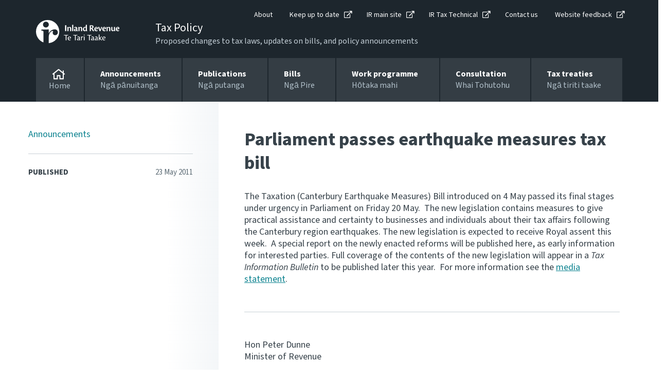

--- FILE ---
content_type: text/html; charset=utf-8
request_url: https://www.taxpolicy.ird.govt.nz/news/2011/2011-05-23-parliament-passes-earthquake-measures-tax-bill
body_size: 15632
content:

<!DOCTYPE html>
<!--IR LAYOUT-->
<!--[if lt IE 7]>      <html class="no-js lt-ie9 lt-ie8 lt-ie7"> <![endif]-->
<!--[if IE 7]>         <html class="no-js lt-ie9 lt-ie8"> <![endif]-->
<!--[if IE 8]>         <html class="no-js lt-ie9"> <![endif]-->
<!--[if gt IE 8]><!-->
<html class="no-js" lang="en">
<!--<![endif]-->
<head>
    <meta charset="utf-8">
    <meta content="width=device-width, initial-scale=1, shrink-to-fit=no" name="viewport" />
    <meta property="og:image" content="https://www.taxpolicy.ird.govt.nz/assets/home/images/social-favicon.png">
    <link rel="canonical"  href="https://www.taxpolicy.ird.govt.nz/news/2011/2011-05-23-parliament-passes-earthquake-measures-tax-bill">
    <!-- For Chrome for Android: -->
    <link rel="icon" sizes="180x180" href="/assets/home/images/apple-touch-icon-180x180-precomposed.png">
    <!-- For iPhone 6 Plus with 3× display: -->
    <link rel="apple-touch-icon-precomposed" sizes="180x180" href="/assets/home/images/apple-touch-icon-180x180-precomposed.png">
    <!-- For iPad with 2× display running iOS ≥ 7: -->
    <link rel="apple-touch-icon-precomposed" sizes="152x152" href="/assets/home/images/apple-touch-icon-152x152-precomposed.png">
    <!-- For iPad with 2× display running iOS ≤ 6: -->
    <link rel="apple-touch-icon-precomposed" sizes="144x144" href="/assets/home/images/apple-touch-icon-144x144-precomposed.png">
    <!-- For iPhone with 2× display running iOS ≥ 7: -->
    <link rel="apple-touch-icon-precomposed" sizes="120x120" href="/assets/home/images/apple-touch-icon-120x120-precomposed.png">
    <!-- For iPhone with 2× display running iOS ≤ 6: -->
    <link rel="apple-touch-icon-precomposed" sizes="114x114" href="/assets/home/images/apple-touch-icon-114x114-precomposed.png">
    <!-- For the iPad mini and the first- and second-generation iPad (1× display) on iOS ≥ 7: -->
    <link rel="apple-touch-icon-precomposed" sizes="76x76" href="/assets/home/images/apple-touch-icon-76x76-precomposed.png">
    <!-- For the iPad mini and the first- and second-generation iPad (1× display) on iOS ≤ 6: -->
    <link rel="apple-touch-icon-precomposed" sizes="72x72" href="/assets/home/images/apple-touch-icon-72x72-precomposed.png">
    <!-- For non-Retina iPhone, iPod Touch, and Android 2.1+ devices: -->
    <link rel="apple-touch-icon-precomposed" href="/assets/home/images/apple-touch-icon-precomposed.png"><!-- 57×57px -->
    <link href="https://use.typekit.net/gpd4lkj.css" rel="stylesheet" />
    <link href="/assets/tp/css/main.css?v=0.2728.0-sc10release-v4&cms=168" rel="stylesheet" />

    <meta content="IE=11" http-equiv="X-UA-Compatible" />
    <title>Parliament passes earthquake measures tax bill</title>


    


<script type="text/javascript" nonce="cybdvstn/lxKDNHnYDQsTWfYoPs=">window.NREUM||(NREUM={});NREUM.info = {"beacon":"bam.nr-data.net","errorBeacon":"bam.nr-data.net","licenseKey":"NRJS-90435e115ada12916ae","applicationID":"468898334","transactionName":"M1MHZEVYDEVYUkdRXwoZKGZ0FjFfTVRQV0IBdQpeQ0sNWlVUQRd5ClIASA==","queueTime":0,"applicationTime":62,"agent":"","atts":""}</script><script type="text/javascript" nonce="cybdvstn/lxKDNHnYDQsTWfYoPs=">(window.NREUM||(NREUM={})).init={privacy:{cookies_enabled:false},ajax:{deny_list:["bam.nr-data.net"]},feature_flags:["soft_nav"]};(window.NREUM||(NREUM={})).loader_config={xpid:"Vg8EVFNRDhAEUllaDgkEVVA=",licenseKey:"NRJS-90435e115ada12916ae",applicationID:"468898334",browserID:"468902273"};window.NREUM||(NREUM={}),__nr_require=function(t,e,n){function r(n){if(!e[n]){var i=e[n]={exports:{}};t[n][0].call(i.exports,function(e){var i=t[n][1][e];return r(i||e)},i,i.exports)}return e[n].exports}if("function"==typeof __nr_require)return __nr_require;for(var i=0;i<n.length;i++)r(n[i]);return r}({1:[function(t,e,n){function r(t){try{s.console&&console.log(t)}catch(e){}}var i,o=t("ee"),a=t(27),s={};try{i=localStorage.getItem("__nr_flags").split(","),console&&"function"==typeof console.log&&(s.console=!0,i.indexOf("dev")!==-1&&(s.dev=!0),i.indexOf("nr_dev")!==-1&&(s.nrDev=!0))}catch(c){}s.nrDev&&o.on("internal-error",function(t){r(t.stack)}),s.dev&&o.on("fn-err",function(t,e,n){r(n.stack)}),s.dev&&(r("NR AGENT IN DEVELOPMENT MODE"),r("flags: "+a(s,function(t,e){return t}).join(", ")))},{}],2:[function(t,e,n){function r(t,e,n,r,s){try{p?p-=1:i(s||new UncaughtException(t,e,n),!0)}catch(f){try{o("ierr",[f,c.now(),!0])}catch(d){}}return"function"==typeof u&&u.apply(this,a(arguments))}function UncaughtException(t,e,n){this.message=t||"Uncaught error with no additional information",this.sourceURL=e,this.line=n}function i(t,e){var n=e?null:c.now();o("err",[t,n])}var o=t("handle"),a=t(28),s=t("ee"),c=t("loader"),f=t("gos"),u=window.onerror,d=!1,l="nr@seenError";if(!c.disabled){var p=0;c.features.err=!0,t(1),window.onerror=r;try{throw new Error}catch(h){"stack"in h&&(t(10),t(9),"addEventListener"in window&&t(6),c.xhrWrappable&&t(11),d=!0)}s.on("fn-start",function(t,e,n){d&&(p+=1)}),s.on("fn-err",function(t,e,n){d&&!n[l]&&(f(n,l,function(){return!0}),this.thrown=!0,i(n))}),s.on("fn-end",function(){d&&!this.thrown&&p>0&&(p-=1)}),s.on("internal-error",function(t){o("ierr",[t,c.now(),!0])})}},{}],3:[function(t,e,n){var r=t("loader");r.disabled||(r.features.ins=!0)},{}],4:[function(t,e,n){function r(){var t=new PerformanceObserver(function(t,e){var n=t.getEntries();s(v,[n])});try{t.observe({entryTypes:["resource"]})}catch(e){}}function i(t){if(s(v,[window.performance.getEntriesByType(w)]),window.performance["c"+l])try{window.performance[h](m,i,!1)}catch(t){}else try{window.performance[h]("webkit"+m,i,!1)}catch(t){}}function o(t){}if(window.performance&&window.performance.timing&&window.performance.getEntriesByType){var a=t("ee"),s=t("handle"),c=t(10),f=t(9),u=t(5),d=t(19),l="learResourceTimings",p="addEventListener",h="removeEventListener",m="resourcetimingbufferfull",v="bstResource",w="resource",g="-start",y="-end",x="fn"+g,b="fn"+y,E="bstTimer",R="pushState",S=t("loader");if(!S.disabled){S.features.stn=!0,t(8),"addEventListener"in window&&t(6);var O=NREUM.o.EV;a.on(x,function(t,e){var n=t[0];n instanceof O&&(this.bstStart=S.now())}),a.on(b,function(t,e){var n=t[0];n instanceof O&&s("bst",[n,e,this.bstStart,S.now()])}),c.on(x,function(t,e,n){this.bstStart=S.now(),this.bstType=n}),c.on(b,function(t,e){s(E,[e,this.bstStart,S.now(),this.bstType])}),f.on(x,function(){this.bstStart=S.now()}),f.on(b,function(t,e){s(E,[e,this.bstStart,S.now(),"requestAnimationFrame"])}),a.on(R+g,function(t){this.time=S.now(),this.startPath=location.pathname+location.hash}),a.on(R+y,function(t){s("bstHist",[location.pathname+location.hash,this.startPath,this.time])}),u()?(s(v,[window.performance.getEntriesByType("resource")]),r()):p in window.performance&&(window.performance["c"+l]?window.performance[p](m,i,d(!1)):window.performance[p]("webkit"+m,i,d(!1))),document[p]("scroll",o,d(!1)),document[p]("keypress",o,d(!1)),document[p]("click",o,d(!1))}}},{}],5:[function(t,e,n){e.exports=function(){return"PerformanceObserver"in window&&"function"==typeof window.PerformanceObserver}},{}],6:[function(t,e,n){function r(t){for(var e=t;e&&!e.hasOwnProperty(u);)e=Object.getPrototypeOf(e);e&&i(e)}function i(t){s.inPlace(t,[u,d],"-",o)}function o(t,e){return t[1]}var a=t("ee").get("events"),s=t("wrap-function")(a,!0),c=t("gos"),f=XMLHttpRequest,u="addEventListener",d="removeEventListener";e.exports=a,"getPrototypeOf"in Object?(r(document),r(window),r(f.prototype)):f.prototype.hasOwnProperty(u)&&(i(window),i(f.prototype)),a.on(u+"-start",function(t,e){var n=t[1];if(null!==n&&("function"==typeof n||"object"==typeof n)){var r=c(n,"nr@wrapped",function(){function t(){if("function"==typeof n.handleEvent)return n.handleEvent.apply(n,arguments)}var e={object:t,"function":n}[typeof n];return e?s(e,"fn-",null,e.name||"anonymous"):n});this.wrapped=t[1]=r}}),a.on(d+"-start",function(t){t[1]=this.wrapped||t[1]})},{}],7:[function(t,e,n){function r(t,e,n){var r=t[e];"function"==typeof r&&(t[e]=function(){var t=o(arguments),e={};i.emit(n+"before-start",[t],e);var a;e[m]&&e[m].dt&&(a=e[m].dt);var s=r.apply(this,t);return i.emit(n+"start",[t,a],s),s.then(function(t){return i.emit(n+"end",[null,t],s),t},function(t){throw i.emit(n+"end",[t],s),t})})}var i=t("ee").get("fetch"),o=t(28),a=t(27);e.exports=i;var s=window,c="fetch-",f=c+"body-",u=["arrayBuffer","blob","json","text","formData"],d=s.Request,l=s.Response,p=s.fetch,h="prototype",m="nr@context";d&&l&&p&&(a(u,function(t,e){r(d[h],e,f),r(l[h],e,f)}),r(s,"fetch",c),i.on(c+"end",function(t,e){var n=this;if(e){var r=e.headers.get("content-length");null!==r&&(n.rxSize=r),i.emit(c+"done",[null,e],n)}else i.emit(c+"done",[t],n)}))},{}],8:[function(t,e,n){var r=t("ee").get("history"),i=t("wrap-function")(r);e.exports=r;var o=window.history&&window.history.constructor&&window.history.constructor.prototype,a=window.history;o&&o.pushState&&o.replaceState&&(a=o),i.inPlace(a,["pushState","replaceState"],"-")},{}],9:[function(t,e,n){var r=t("ee").get("raf"),i=t("wrap-function")(r),o="equestAnimationFrame";e.exports=r,i.inPlace(window,["r"+o,"mozR"+o,"webkitR"+o,"msR"+o],"raf-"),r.on("raf-start",function(t){t[0]=i(t[0],"fn-")})},{}],10:[function(t,e,n){function r(t,e,n){t[0]=a(t[0],"fn-",null,n)}function i(t,e,n){this.method=n,this.timerDuration=isNaN(t[1])?0:+t[1],t[0]=a(t[0],"fn-",this,n)}var o=t("ee").get("timer"),a=t("wrap-function")(o),s="setTimeout",c="setInterval",f="clearTimeout",u="-start",d="-";e.exports=o,a.inPlace(window,[s,"setImmediate"],s+d),a.inPlace(window,[c],c+d),a.inPlace(window,[f,"clearImmediate"],f+d),o.on(c+u,r),o.on(s+u,i)},{}],11:[function(t,e,n){function r(t,e){d.inPlace(e,["onreadystatechange"],"fn-",s)}function i(){var t=this,e=u.context(t);t.readyState>3&&!e.resolved&&(e.resolved=!0,u.emit("xhr-resolved",[],t)),d.inPlace(t,y,"fn-",s)}function o(t){x.push(t),m&&(E?E.then(a):w?w(a):(R=-R,S.data=R))}function a(){for(var t=0;t<x.length;t++)r([],x[t]);x.length&&(x=[])}function s(t,e){return e}function c(t,e){for(var n in t)e[n]=t[n];return e}t(6);var f=t("ee"),u=f.get("xhr"),d=t("wrap-function")(u),l=t(19),p=NREUM.o,h=p.XHR,m=p.MO,v=p.PR,w=p.SI,g="readystatechange",y=["onload","onerror","onabort","onloadstart","onloadend","onprogress","ontimeout"],x=[];e.exports=u;var b=window.XMLHttpRequest=function(t){var e=new h(t);try{u.emit("new-xhr",[e],e),e.addEventListener(g,i,l(!1))}catch(n){try{u.emit("internal-error",[n])}catch(r){}}return e};if(c(h,b),b.prototype=h.prototype,d.inPlace(b.prototype,["open","send"],"-xhr-",s),u.on("send-xhr-start",function(t,e){r(t,e),o(e)}),u.on("open-xhr-start",r),m){var E=v&&v.resolve();if(!w&&!v){var R=1,S=document.createTextNode(R);new m(a).observe(S,{characterData:!0})}}else f.on("fn-end",function(t){t[0]&&t[0].type===g||a()})},{}],12:[function(t,e,n){function r(t){if(!s(t))return null;var e=window.NREUM;if(!e.loader_config)return null;var n=(e.loader_config.accountID||"").toString()||null,r=(e.loader_config.agentID||"").toString()||null,f=(e.loader_config.trustKey||"").toString()||null;if(!n||!r)return null;var h=p.generateSpanId(),m=p.generateTraceId(),v=Date.now(),w={spanId:h,traceId:m,timestamp:v};return(t.sameOrigin||c(t)&&l())&&(w.traceContextParentHeader=i(h,m),w.traceContextStateHeader=o(h,v,n,r,f)),(t.sameOrigin&&!u()||!t.sameOrigin&&c(t)&&d())&&(w.newrelicHeader=a(h,m,v,n,r,f)),w}function i(t,e){return"00-"+e+"-"+t+"-01"}function o(t,e,n,r,i){var o=0,a="",s=1,c="",f="";return i+"@nr="+o+"-"+s+"-"+n+"-"+r+"-"+t+"-"+a+"-"+c+"-"+f+"-"+e}function a(t,e,n,r,i,o){var a="btoa"in window&&"function"==typeof window.btoa;if(!a)return null;var s={v:[0,1],d:{ty:"Browser",ac:r,ap:i,id:t,tr:e,ti:n}};return o&&r!==o&&(s.d.tk=o),btoa(JSON.stringify(s))}function s(t){return f()&&c(t)}function c(t){var e=!1,n={};if("init"in NREUM&&"distributed_tracing"in NREUM.init&&(n=NREUM.init.distributed_tracing),t.sameOrigin)e=!0;else if(n.allowed_origins instanceof Array)for(var r=0;r<n.allowed_origins.length;r++){var i=h(n.allowed_origins[r]);if(t.hostname===i.hostname&&t.protocol===i.protocol&&t.port===i.port){e=!0;break}}return e}function f(){return"init"in NREUM&&"distributed_tracing"in NREUM.init&&!!NREUM.init.distributed_tracing.enabled}function u(){return"init"in NREUM&&"distributed_tracing"in NREUM.init&&!!NREUM.init.distributed_tracing.exclude_newrelic_header}function d(){return"init"in NREUM&&"distributed_tracing"in NREUM.init&&NREUM.init.distributed_tracing.cors_use_newrelic_header!==!1}function l(){return"init"in NREUM&&"distributed_tracing"in NREUM.init&&!!NREUM.init.distributed_tracing.cors_use_tracecontext_headers}var p=t(24),h=t(14);e.exports={generateTracePayload:r,shouldGenerateTrace:s}},{}],13:[function(t,e,n){function r(t){var e=this.params,n=this.metrics;if(!this.ended){this.ended=!0;for(var r=0;r<l;r++)t.removeEventListener(d[r],this.listener,!1);return e.protocol&&"data"===e.protocol?void g("Ajax/DataUrl/Excluded"):void(e.aborted||(n.duration=a.now()-this.startTime,this.loadCaptureCalled||4!==t.readyState?null==e.status&&(e.status=0):o(this,t),n.cbTime=this.cbTime,s("xhr",[e,n,this.startTime,this.endTime,"xhr"],this)))}}function i(t,e){var n=c(e),r=t.params;r.hostname=n.hostname,r.port=n.port,r.protocol=n.protocol,r.host=n.hostname+":"+n.port,r.pathname=n.pathname,t.parsedOrigin=n,t.sameOrigin=n.sameOrigin}function o(t,e){t.params.status=e.status;var n=v(e,t.lastSize);if(n&&(t.metrics.rxSize=n),t.sameOrigin){var r=e.getResponseHeader("X-NewRelic-App-Data");r&&(t.params.cat=r.split(", ").pop())}t.loadCaptureCalled=!0}var a=t("loader");if(a.xhrWrappable&&!a.disabled){var s=t("handle"),c=t(14),f=t(12).generateTracePayload,u=t("ee"),d=["load","error","abort","timeout"],l=d.length,p=t("id"),h=t(20),m=t(18),v=t(15),w=t(19),g=t(21).recordSupportability,y=NREUM.o.REQ,x=window.XMLHttpRequest;a.features.xhr=!0,t(11),t(7),u.on("new-xhr",function(t){var e=this;e.totalCbs=0,e.called=0,e.cbTime=0,e.end=r,e.ended=!1,e.xhrGuids={},e.lastSize=null,e.loadCaptureCalled=!1,e.params=this.params||{},e.metrics=this.metrics||{},t.addEventListener("load",function(n){o(e,t)},w(!1)),h&&(h>34||h<10)||t.addEventListener("progress",function(t){e.lastSize=t.loaded},w(!1))}),u.on("open-xhr-start",function(t){this.params={method:t[0]},i(this,t[1]),this.metrics={}}),u.on("open-xhr-end",function(t,e){"loader_config"in NREUM&&"xpid"in NREUM.loader_config&&this.sameOrigin&&e.setRequestHeader("X-NewRelic-ID",NREUM.loader_config.xpid);var n=f(this.parsedOrigin);if(n){var r=!1;n.newrelicHeader&&(e.setRequestHeader("newrelic",n.newrelicHeader),r=!0),n.traceContextParentHeader&&(e.setRequestHeader("traceparent",n.traceContextParentHeader),n.traceContextStateHeader&&e.setRequestHeader("tracestate",n.traceContextStateHeader),r=!0),r&&(this.dt=n)}}),u.on("send-xhr-start",function(t,e){var n=this.metrics,r=t[0],i=this;if(n&&r){var o=m(r);o&&(n.txSize=o)}this.startTime=a.now(),this.listener=function(t){try{"abort"!==t.type||i.loadCaptureCalled||(i.params.aborted=!0),("load"!==t.type||i.called===i.totalCbs&&(i.onloadCalled||"function"!=typeof e.onload))&&i.end(e)}catch(n){try{u.emit("internal-error",[n])}catch(r){}}};for(var s=0;s<l;s++)e.addEventListener(d[s],this.listener,w(!1))}),u.on("xhr-cb-time",function(t,e,n){this.cbTime+=t,e?this.onloadCalled=!0:this.called+=1,this.called!==this.totalCbs||!this.onloadCalled&&"function"==typeof n.onload||this.end(n)}),u.on("xhr-load-added",function(t,e){var n=""+p(t)+!!e;this.xhrGuids&&!this.xhrGuids[n]&&(this.xhrGuids[n]=!0,this.totalCbs+=1)}),u.on("xhr-load-removed",function(t,e){var n=""+p(t)+!!e;this.xhrGuids&&this.xhrGuids[n]&&(delete this.xhrGuids[n],this.totalCbs-=1)}),u.on("xhr-resolved",function(){this.endTime=a.now()}),u.on("addEventListener-end",function(t,e){e instanceof x&&"load"===t[0]&&u.emit("xhr-load-added",[t[1],t[2]],e)}),u.on("removeEventListener-end",function(t,e){e instanceof x&&"load"===t[0]&&u.emit("xhr-load-removed",[t[1],t[2]],e)}),u.on("fn-start",function(t,e,n){e instanceof x&&("onload"===n&&(this.onload=!0),("load"===(t[0]&&t[0].type)||this.onload)&&(this.xhrCbStart=a.now()))}),u.on("fn-end",function(t,e){this.xhrCbStart&&u.emit("xhr-cb-time",[a.now()-this.xhrCbStart,this.onload,e],e)}),u.on("fetch-before-start",function(t){function e(t,e){var n=!1;return e.newrelicHeader&&(t.set("newrelic",e.newrelicHeader),n=!0),e.traceContextParentHeader&&(t.set("traceparent",e.traceContextParentHeader),e.traceContextStateHeader&&t.set("tracestate",e.traceContextStateHeader),n=!0),n}var n,r=t[1]||{};"string"==typeof t[0]?n=t[0]:t[0]&&t[0].url?n=t[0].url:window.URL&&t[0]&&t[0]instanceof URL&&(n=t[0].href),n&&(this.parsedOrigin=c(n),this.sameOrigin=this.parsedOrigin.sameOrigin);var i=f(this.parsedOrigin);if(i&&(i.newrelicHeader||i.traceContextParentHeader))if("string"==typeof t[0]||window.URL&&t[0]&&t[0]instanceof URL){var o={};for(var a in r)o[a]=r[a];o.headers=new Headers(r.headers||{}),e(o.headers,i)&&(this.dt=i),t.length>1?t[1]=o:t.push(o)}else t[0]&&t[0].headers&&e(t[0].headers,i)&&(this.dt=i)}),u.on("fetch-start",function(t,e){this.params={},this.metrics={},this.startTime=a.now(),this.dt=e,t.length>=1&&(this.target=t[0]),t.length>=2&&(this.opts=t[1]);var n,r=this.opts||{},o=this.target;if("string"==typeof o?n=o:"object"==typeof o&&o instanceof y?n=o.url:window.URL&&"object"==typeof o&&o instanceof URL&&(n=o.href),i(this,n),"data"!==this.params.protocol){var s=(""+(o&&o instanceof y&&o.method||r.method||"GET")).toUpperCase();this.params.method=s,this.txSize=m(r.body)||0}}),u.on("fetch-done",function(t,e){if(this.endTime=a.now(),this.params||(this.params={}),"data"===this.params.protocol)return void g("Ajax/DataUrl/Excluded");this.params.status=e?e.status:0;var n;"string"==typeof this.rxSize&&this.rxSize.length>0&&(n=+this.rxSize);var r={txSize:this.txSize,rxSize:n,duration:a.now()-this.startTime};s("xhr",[this.params,r,this.startTime,this.endTime,"fetch"],this)})}},{}],14:[function(t,e,n){var r={};e.exports=function(t){if(t in r)return r[t];if(0===(t||"").indexOf("data:"))return{protocol:"data"};var e=document.createElement("a"),n=window.location,i={};e.href=t,i.port=e.port;var o=e.href.split("://");!i.port&&o[1]&&(i.port=o[1].split("/")[0].split("@").pop().split(":")[1]),i.port&&"0"!==i.port||(i.port="https"===o[0]?"443":"80"),i.hostname=e.hostname||n.hostname,i.pathname=e.pathname,i.protocol=o[0],"/"!==i.pathname.charAt(0)&&(i.pathname="/"+i.pathname);var a=!e.protocol||":"===e.protocol||e.protocol===n.protocol,s=e.hostname===document.domain&&e.port===n.port;return i.sameOrigin=a&&(!e.hostname||s),"/"===i.pathname&&(r[t]=i),i}},{}],15:[function(t,e,n){function r(t,e){var n=t.responseType;return"json"===n&&null!==e?e:"arraybuffer"===n||"blob"===n||"json"===n?i(t.response):"text"===n||""===n||void 0===n?i(t.responseText):void 0}var i=t(18);e.exports=r},{}],16:[function(t,e,n){function r(){}function i(t,e,n,r){return function(){return u.recordSupportability("API/"+e+"/called"),o(t+e,[f.now()].concat(s(arguments)),n?null:this,r),n?void 0:this}}var o=t("handle"),a=t(27),s=t(28),c=t("ee").get("tracer"),f=t("loader"),u=t(21),d=NREUM;"undefined"==typeof window.newrelic&&(newrelic=d);var l=["setPageViewName","setCustomAttribute","setErrorHandler","finished","addToTrace","inlineHit","addRelease"],p="api-",h=p+"ixn-";a(l,function(t,e){d[e]=i(p,e,!0,"api")}),d.addPageAction=i(p,"addPageAction",!0),d.setCurrentRouteName=i(p,"routeName",!0),e.exports=newrelic,d.interaction=function(){return(new r).get()};var m=r.prototype={createTracer:function(t,e){var n={},r=this,i="function"==typeof e;return o(h+"tracer",[f.now(),t,n],r),function(){if(c.emit((i?"":"no-")+"fn-start",[f.now(),r,i],n),i)try{return e.apply(this,arguments)}catch(t){throw c.emit("fn-err",[arguments,this,t],n),t}finally{c.emit("fn-end",[f.now()],n)}}}};a("actionText,setName,setAttribute,save,ignore,onEnd,getContext,end,get".split(","),function(t,e){m[e]=i(h,e)}),newrelic.noticeError=function(t,e){"string"==typeof t&&(t=new Error(t)),u.recordSupportability("API/noticeError/called"),o("err",[t,f.now(),!1,e])}},{}],17:[function(t,e,n){function r(t){if(NREUM.init){for(var e=NREUM.init,n=t.split("."),r=0;r<n.length-1;r++)if(e=e[n[r]],"object"!=typeof e)return;return e=e[n[n.length-1]]}}e.exports={getConfiguration:r}},{}],18:[function(t,e,n){e.exports=function(t){if("string"==typeof t&&t.length)return t.length;if("object"==typeof t){if("undefined"!=typeof ArrayBuffer&&t instanceof ArrayBuffer&&t.byteLength)return t.byteLength;if("undefined"!=typeof Blob&&t instanceof Blob&&t.size)return t.size;if(!("undefined"!=typeof FormData&&t instanceof FormData))try{return JSON.stringify(t).length}catch(e){return}}}},{}],19:[function(t,e,n){var r=!1;try{var i=Object.defineProperty({},"passive",{get:function(){r=!0}});window.addEventListener("testPassive",null,i),window.removeEventListener("testPassive",null,i)}catch(o){}e.exports=function(t){return r?{passive:!0,capture:!!t}:!!t}},{}],20:[function(t,e,n){var r=0,i=navigator.userAgent.match(/Firefox[\/\s](\d+\.\d+)/);i&&(r=+i[1]),e.exports=r},{}],21:[function(t,e,n){function r(t,e){var n=[a,t,{name:t},e];return o("storeMetric",n,null,"api"),n}function i(t,e){var n=[s,t,{name:t},e];return o("storeEventMetrics",n,null,"api"),n}var o=t("handle"),a="sm",s="cm";e.exports={constants:{SUPPORTABILITY_METRIC:a,CUSTOM_METRIC:s},recordSupportability:r,recordCustom:i}},{}],22:[function(t,e,n){function r(){return s.exists&&performance.now?Math.round(performance.now()):(o=Math.max((new Date).getTime(),o))-a}function i(){return o}var o=(new Date).getTime(),a=o,s=t(29);e.exports=r,e.exports.offset=a,e.exports.getLastTimestamp=i},{}],23:[function(t,e,n){function r(t,e){var n=t.getEntries();n.forEach(function(t){"first-paint"===t.name?p("timing",["fp",Math.floor(t.startTime)]):"first-contentful-paint"===t.name&&p("timing",["fcp",Math.floor(t.startTime)])})}function i(t,e){var n=t.getEntries();if(n.length>0){var r=n[n.length-1];if(f&&f<r.startTime)return;var i=[r],o=a({});o&&i.push(o),p("lcp",i)}}function o(t){t.getEntries().forEach(function(t){t.hadRecentInput||p("cls",[t])})}function a(t){var e=navigator.connection||navigator.mozConnection||navigator.webkitConnection;if(e)return e.type&&(t["net-type"]=e.type),e.effectiveType&&(t["net-etype"]=e.effectiveType),e.rtt&&(t["net-rtt"]=e.rtt),e.downlink&&(t["net-dlink"]=e.downlink),t}function s(t){if(t instanceof w&&!y){var e=Math.round(t.timeStamp),n={type:t.type};a(n),e<=h.now()?n.fid=h.now()-e:e>h.offset&&e<=Date.now()?(e-=h.offset,n.fid=h.now()-e):e=h.now(),y=!0,p("timing",["fi",e,n])}}function c(t){"hidden"===t&&(f=h.now(),p("pageHide",[f]))}if(!("init"in NREUM&&"page_view_timing"in NREUM.init&&"enabled"in NREUM.init.page_view_timing&&NREUM.init.page_view_timing.enabled===!1)){var f,u,d,l,p=t("handle"),h=t("loader"),m=t(26),v=t(19),w=NREUM.o.EV;if("PerformanceObserver"in window&&"function"==typeof window.PerformanceObserver){u=new PerformanceObserver(r);try{u.observe({entryTypes:["paint"]})}catch(g){}d=new PerformanceObserver(i);try{d.observe({entryTypes:["largest-contentful-paint"]})}catch(g){}l=new PerformanceObserver(o);try{l.observe({type:"layout-shift",buffered:!0})}catch(g){}}if("addEventListener"in document){var y=!1,x=["click","keydown","mousedown","pointerdown","touchstart"];x.forEach(function(t){document.addEventListener(t,s,v(!1))})}m(c)}},{}],24:[function(t,e,n){function r(){function t(){return e?15&e[n++]:16*Math.random()|0}var e=null,n=0,r=window.crypto||window.msCrypto;r&&r.getRandomValues&&(e=r.getRandomValues(new Uint8Array(31)));for(var i,o="xxxxxxxx-xxxx-4xxx-yxxx-xxxxxxxxxxxx",a="",s=0;s<o.length;s++)i=o[s],"x"===i?a+=t().toString(16):"y"===i?(i=3&t()|8,a+=i.toString(16)):a+=i;return a}function i(){return a(16)}function o(){return a(32)}function a(t){function e(){return n?15&n[r++]:16*Math.random()|0}var n=null,r=0,i=window.crypto||window.msCrypto;i&&i.getRandomValues&&Uint8Array&&(n=i.getRandomValues(new Uint8Array(t)));for(var o=[],a=0;a<t;a++)o.push(e().toString(16));return o.join("")}e.exports={generateUuid:r,generateSpanId:i,generateTraceId:o}},{}],25:[function(t,e,n){function r(t,e){if(!i)return!1;if(t!==i)return!1;if(!e)return!0;if(!o)return!1;for(var n=o.split("."),r=e.split("."),a=0;a<r.length;a++)if(r[a]!==n[a])return!1;return!0}var i=null,o=null,a=/Version\/(\S+)\s+Safari/;if(navigator.userAgent){var s=navigator.userAgent,c=s.match(a);c&&s.indexOf("Chrome")===-1&&s.indexOf("Chromium")===-1&&(i="Safari",o=c[1])}e.exports={agent:i,version:o,match:r}},{}],26:[function(t,e,n){function r(t){function e(){t(s&&document[s]?document[s]:document[o]?"hidden":"visible")}"addEventListener"in document&&a&&document.addEventListener(a,e,i(!1))}var i=t(19);e.exports=r;var o,a,s;"undefined"!=typeof document.hidden?(o="hidden",a="visibilitychange",s="visibilityState"):"undefined"!=typeof document.msHidden?(o="msHidden",a="msvisibilitychange"):"undefined"!=typeof document.webkitHidden&&(o="webkitHidden",a="webkitvisibilitychange",s="webkitVisibilityState")},{}],27:[function(t,e,n){function r(t,e){var n=[],r="",o=0;for(r in t)i.call(t,r)&&(n[o]=e(r,t[r]),o+=1);return n}var i=Object.prototype.hasOwnProperty;e.exports=r},{}],28:[function(t,e,n){function r(t,e,n){e||(e=0),"undefined"==typeof n&&(n=t?t.length:0);for(var r=-1,i=n-e||0,o=Array(i<0?0:i);++r<i;)o[r]=t[e+r];return o}e.exports=r},{}],29:[function(t,e,n){e.exports={exists:"undefined"!=typeof window.performance&&window.performance.timing&&"undefined"!=typeof window.performance.timing.navigationStart}},{}],ee:[function(t,e,n){function r(){}function i(t){function e(t){return t&&t instanceof r?t:t?f(t,c,a):a()}function n(n,r,i,o,a){if(a!==!1&&(a=!0),!p.aborted||o){t&&a&&t(n,r,i);for(var s=e(i),c=m(n),f=c.length,u=0;u<f;u++)c[u].apply(s,r);var l=d[y[n]];return l&&l.push([x,n,r,s]),s}}function o(t,e){g[t]=m(t).concat(e)}function h(t,e){var n=g[t];if(n)for(var r=0;r<n.length;r++)n[r]===e&&n.splice(r,1)}function m(t){return g[t]||[]}function v(t){return l[t]=l[t]||i(n)}function w(t,e){p.aborted||u(t,function(t,n){e=e||"feature",y[n]=e,e in d||(d[e]=[])})}var g={},y={},x={on:o,addEventListener:o,removeEventListener:h,emit:n,get:v,listeners:m,context:e,buffer:w,abort:s,aborted:!1};return x}function o(t){return f(t,c,a)}function a(){return new r}function s(){(d.api||d.feature)&&(p.aborted=!0,d=p.backlog={})}var c="nr@context",f=t("gos"),u=t(27),d={},l={},p=e.exports=i();e.exports.getOrSetContext=o,p.backlog=d},{}],gos:[function(t,e,n){function r(t,e,n){if(i.call(t,e))return t[e];var r=n();if(Object.defineProperty&&Object.keys)try{return Object.defineProperty(t,e,{value:r,writable:!0,enumerable:!1}),r}catch(o){}return t[e]=r,r}var i=Object.prototype.hasOwnProperty;e.exports=r},{}],handle:[function(t,e,n){function r(t,e,n,r){i.buffer([t],r),i.emit(t,e,n)}var i=t("ee").get("handle");e.exports=r,r.ee=i},{}],id:[function(t,e,n){function r(t){var e=typeof t;return!t||"object"!==e&&"function"!==e?-1:t===window?0:a(t,o,function(){return i++})}var i=1,o="nr@id",a=t("gos");e.exports=r},{}],loader:[function(t,e,n){function r(){if(!O++){var t=S.info=NREUM.info,e=m.getElementsByTagName("script")[0];if(setTimeout(f.abort,3e4),!(t&&t.licenseKey&&t.applicationID&&e))return f.abort();c(E,function(e,n){t[e]||(t[e]=n)});var n=a();s("mark",["onload",n+S.offset],null,"api"),s("timing",["load",n]);var r=m.createElement("script");0===t.agent.indexOf("http://")||0===t.agent.indexOf("https://")?r.src=t.agent:r.src=p+"://"+t.agent,e.parentNode.insertBefore(r,e)}}function i(){"complete"===m.readyState&&o()}function o(){s("mark",["domContent",a()+S.offset],null,"api")}var a=t(22),s=t("handle"),c=t(27),f=t("ee"),u=t(25),d=t(17),l=t(19),p=d.getConfiguration("ssl")===!1?"http":"https",h=window,m=h.document,v="addEventListener",w="attachEvent",g=h.XMLHttpRequest,y=g&&g.prototype,x=!1;NREUM.o={ST:setTimeout,SI:h.setImmediate,CT:clearTimeout,XHR:g,REQ:h.Request,EV:h.Event,PR:h.Promise,MO:h.MutationObserver};var b=""+location,E={beacon:"bam.nr-data.net",errorBeacon:"bam.nr-data.net",agent:"js-agent.newrelic.com/nr-1216.min.js"},R=g&&y&&y[v]&&!/CriOS/.test(navigator.userAgent),S=e.exports={offset:a.getLastTimestamp(),now:a,origin:b,features:{},xhrWrappable:R,userAgent:u,disabled:x};if(!x){t(16),t(23),m[v]?(m[v]("DOMContentLoaded",o,l(!1)),h[v]("load",r,l(!1))):(m[w]("onreadystatechange",i),h[w]("onload",r)),s("mark",["firstbyte",a.getLastTimestamp()],null,"api");var O=0}},{}],"wrap-function":[function(t,e,n){function r(t,e){function n(e,n,r,c,f){function nrWrapper(){var o,a,u,l;try{a=this,o=d(arguments),u="function"==typeof r?r(o,a):r||{}}catch(p){i([p,"",[o,a,c],u],t)}s(n+"start",[o,a,c],u,f);try{return l=e.apply(a,o)}catch(h){throw s(n+"err",[o,a,h],u,f),h}finally{s(n+"end",[o,a,l],u,f)}}return a(e)?e:(n||(n=""),nrWrapper[l]=e,o(e,nrWrapper,t),nrWrapper)}function r(t,e,r,i,o){r||(r="");var s,c,f,u="-"===r.charAt(0);for(f=0;f<e.length;f++)c=e[f],s=t[c],a(s)||(t[c]=n(s,u?c+r:r,i,c,o))}function s(n,r,o,a){if(!h||e){var s=h;h=!0;try{t.emit(n,r,o,e,a)}catch(c){i([c,n,r,o],t)}h=s}}return t||(t=u),n.inPlace=r,n.flag=l,n}function i(t,e){e||(e=u);try{e.emit("internal-error",t)}catch(n){}}function o(t,e,n){if(Object.defineProperty&&Object.keys)try{var r=Object.keys(t);return r.forEach(function(n){Object.defineProperty(e,n,{get:function(){return t[n]},set:function(e){return t[n]=e,e}})}),e}catch(o){i([o],n)}for(var a in t)p.call(t,a)&&(e[a]=t[a]);return e}function a(t){return!(t&&t instanceof Function&&t.apply&&!t[l])}function s(t,e){var n=e(t);return n[l]=t,o(t,n,u),n}function c(t,e,n){var r=t[e];t[e]=s(r,n)}function f(){for(var t=arguments.length,e=new Array(t),n=0;n<t;++n)e[n]=arguments[n];return e}var u=t("ee"),d=t(28),l="nr@original",p=Object.prototype.hasOwnProperty,h=!1;e.exports=r,e.exports.wrapFunction=s,e.exports.wrapInPlace=c,e.exports.argsToArray=f},{}]},{},["loader",2,13,4,3]);</script>

    
    







    <link href="/-/media/themes/ir/shared/favicon.png?modified=20210228002011" rel="shortcut icon" />




<meta property="og:title"  content="2011-05-23-parliament-passes-earthquake-measures-tax-bill"><meta property="og:url"  content="https://www.taxpolicy.ird.govt.nz/news/2011/2011-05-23-parliament-passes-earthquake-measures-tax-bill">







<meta property="twitter:title"  content="2011-05-23-parliament-passes-earthquake-measures-tax-bill"><meta property="twitter:card"  content="summary_large_image">

        <!-- Google Tag Manager -->
        <script nonce="cybdvstn/lxKDNHnYDQsTWfYoPs=" type="text/javascript">
            (function(w,d,s,l,i){w[l]=w[l]||[];w[l].push({'gtm.start':
            new Date().getTime(),event:'gtm.js'});var f=d.getElementsByTagName(s)[0],
            j=d.createElement(s),dl=l!='dataLayer'?'&l='+l:'';j.async=true;j.src=
            'https://www.googletagmanager.com/gtm.js?id='+i+dl;var n=d.querySelector('[nonce]');
            n&&j.setAttribute('nonce',n.nonce||n.getAttribute('nonce'));f.parentNode.insertBefore(j,f);
            })(window,document,'script','dataLayer','GTM-N2LBQFW');
        </script>
            <script nonce="cybdvstn/lxKDNHnYDQsTWfYoPs=" type="text/javascript">
            window.TAX_COVEO_CONFIG = {
                originContext: "PublicSite-Search",
                noResults: "<p>We couldn't find any results matching your search term</p><p>Search tips</p><ul><li>Check the spelling of your search and try again</li><li>Try a similar search term, like business instead of company</li><li>Keep your search term simple. Our search works best with shorter descriptions</li><li>Use the options to filter your results or try one of our index pages.</li></ul>",
                searchPageEndpoint: "/search#f:@irsctpdocumenttype=[Web%20pages]",
                token: "eyJhbGciOiJIUzI1NiJ9.[base64].pPumMfv4dGplqRWbmdMdxN5cCEiRvx41cLvYmIFZv2M",
                organisation: "newzealandinlandrevenueprod35m1k6es",
                searchHub: "TaxPolicy-Search",
                coveoHeadless: "true",
                siteName: "Tax Policy",
                listingPageToken: "eyJhbGciOiJIUzI1NiJ9.[base64].pPumMfv4dGplqRWbmdMdxN5cCEiRvx41cLvYmIFZv2M",
                listingPageSearchHub: "TaxPolicy-Search",
                isListing: false,
                subscribeLink: "https://www.ird.govt.nz/subscription-service/subscription-form",
                subscribeText: "Subscribe",
                showSubscribeButton: true,
                nonce: "cybdvstn/lxKDNHnYDQsTWfYoPs=",
            };
            window.recaptchaOptions = {
                nonce: "cybdvstn/lxKDNHnYDQsTWfYoPs=",
            };

                window.COOKIE_CONSENT_CONFIG = {
                    geolocationUrl: "/cdn-cgi/trace",
                    countryCodes: "AT,BE,BG,HR,CY,CZ,DK,EE,FI,FR,DE,GR,HU,IE,IT,LV,LT,LU,MT,NL,PL,PT,RO,SK,SI,ES,SE,GB,IS,LI,NO",
                    popupTitle: "Cookie Policy",
                    popupText: "<p>We use some essential cookies to improve your experience. We&rsquo;d like to set analytics cookies to understand how you use our site to improve it. <a href='https://www.ird.govt.nz/about-this-site/your-privacy'>Learn more</a> about cookies.</p>",
                    acceptButtonLabel: "Accept",
                    rejectButtonLabel: "Reject",
                    cookieDurationDays: 365,
                    debug: false
                };
                     </script>

</head>
<body class="default-device bodyclass" id="top"
      data-enable-history="true"
      data-template="TP News"
      data-server-date="Tue, 27 Jan 2026 19:48:04 GMT">

        <!-- Google Tag Manager (noscript)-->
        <noscript>
            <iframe src="https://www.googletagmanager.com/ns.html?id=GTM-N2LBQFW"
                    height="0" width="0" style="display:none;visibility:hidden"></iframe>
        </noscript>

    <!-- BEGIN NOINDEX -->
    <a id="skip-main" href="#main-content-tp">Skip to main content</a>
    

    <header class="tp-header">
        <div class="tp-header__desktop-menu">
                <div class="tp-header__main-links container">
                    <ul class="tp-text-links">
            <li>
                <a href="/about"
                   data-link=""
                   class=" "
                   rel="" 
                   target="" 
                   title="About">About
                </a>
            </li>
            <li>
                <a href="https://www.ird.govt.nz/subscription-service/subscription-form"
                   data-link=""
                   class="external  "
                   rel="" 
                   target="" 
                   title="Keep up to date">Keep up to date
                </a>
            </li>
            <li>
                <a href="https://www.ird.govt.nz/"
                   data-link=""
                   class="external  "
                   rel="" 
                   target="" 
                   title="IR main site">IR main site
                </a>
            </li>
            <li>
                <a href="https://www.taxtechnical.ird.govt.nz/"
                   data-link=""
                   class="external  "
                   rel="" 
                   target="" 
                   title="IR Tax Technical">IR Tax Technical
                </a>
            </li>
            <li>
                <a href="/contacting-us"
                   data-link=""
                   class=" "
                   rel="" 
                   target="" 
                   title="Contact us">Contact us
                </a>
            </li>
            <li>
                <a href="#"
                   data-link="https://inlandrevenue.syd1.qualtrics.com/jfe/form/SV_57OZj2XgDYBOlVQ?currenturl={1}"
                   class="external  href-replace"
                   rel="" 
                   target="" 
                   title="Website feedback">Website feedback
                </a>
            </li>
</ul>
                </div>
            <div class="tp-header__logo-wrapper container">
                <div class="row flex container">
                    <div class="tp-header__ird">
                        <a href="/">
                            <img alt="Inland Revenue" src="/-/media/themes/ir/tp/tp theme/images/logo/logo-landscape.svg">
                        </a>
                    </div>
                    <div class="tp-header__logo">
                                <a class="tp-header__title" href="/">Tax Policy </a>
                                <p class="tp-header__subtitle">
                                    Proposed changes to tax laws, updates on bills, and policy announcements
                                </p>
                    </div>
                </div>
            </div>
            <div class="container tt-header-print">
                <img alt="Inland Revenue" src="/-/media/themes/ir/tp/tp theme/images/logo/logo-landscape-black.png">
            </div>
        </div>
        <div class="tp-header__mobile-menu container">
            <div class="tp-header__ird">
                <a href="/">
                    <img class="" alt="Inland Revenue" src="/-/media/Themes/IR/TP/TP Theme/images/Logo/logo-landscape.svg">
                </a>
            </div>

                <button class="search-bar-button" id="headless-coveo__search-bar-button" for="headless-coveo-searchbox">
                    <i class="far fa-search" aria-hidden="true"></i>
                    <span class="label">Search</span>
                </button>

            <button class="hamburger" id="header-nav-toggle">
                <span class="sr-only">Toggle mobile nav</span>
                <span class="hamburger__bar"></span>
                <span class="hamburger__bar"></span>
                <span class="hamburger__bar"></span>
                <span class="label">Menu</span>
            </button>
        </div>

        <nav class="tp-megamenu megamenu" aria-labelledby="main-nav-title">
            <h2 class="visually-hidden" id="main-nav-title">Main Menu</h2>
            <div class="container">
                <div class="menu-tab">
                    <a class="first-level home" href="/">
                        <img alt="Inland Revenue" id="home" src="/-/media/themes/ir/tp/tp theme/images/header/home.svg">
                        <span>Home</span>
                    </a>
                </div>

                                <div class="menu-tab">
                                    <a tabindex="0" href="/news#sortCriteria=%40irsctpannouncementdate%20descending&amp;numberOfResults=25" rel="" target="" class="first-level ">
                                        <span>Announcements</span>
                                            <span class="tereo" aria-hidden="true" lang="mi">Ngā pānuitanga</span>
                                    </a>
                                </div>
                                <div class="menu-tab">
                                    <a tabindex="0" href="/publications#sortCriteria=%40irsctpdate%20descending&amp;numberOfResults=25" rel="" target="" class="first-level ">
                                        <span>Publications</span>
                                            <span class="tereo" aria-hidden="true" lang="mi">Ngā putanga</span>
                                    </a>
                                </div>
                                <div class="menu-tab">
                                    <a tabindex="0" href="/bills" rel="" target="" class="first-level ">
                                        <span>Bills</span>
                                            <span class="tereo" aria-hidden="true" lang="mi">Ngā Pire</span>
                                    </a>
                                </div>
                                <div class="menu-tab">
                                    <a tabindex="0" href="/work-programme" rel="" target="" class="first-level ">
                                        <span>Work programme</span>
                                            <span class="tereo" aria-hidden="true" lang="mi">Hōtaka mahi</span>
                                    </a>
                                </div>
                                <div class="menu-tab">
                                    <a tabindex="0" href="/consultation" rel="" target="" class="first-level ">
                                        <span>Consultation</span>
                                            <span class="tereo" aria-hidden="true" lang="mi">Whai Tohutohu</span>
                                    </a>
                                </div>
                                <div class="menu-tab">
                                    <a tabindex="0" href="/tax-treaties" rel="" target="" class="first-level ">
                                        <span>Tax treaties</span>
                                            <span class="tereo" aria-hidden="true" lang="mi">Ngā tiriti taake</span>
                                    </a>
                                </div>
            </div>
        </nav>
        <nav class="tp-megamenu--mobile megamenu-mobile"
             aria-labelledby="main-nav-title">
            <h2 class="visually-hidden" id="mobile-nav-title">Main Menu</h2>        <div class="row">
                <div class="col-xs-12 tp-megamenu__header">
                    <div class="container">
                        <div class="text-right mobile-close-button">
                            <button class="hamburger open" id="megaMenuMobileClose">
                                <span class="sr-only">Toggle mobile nav</span>
                                <span class="hamburger__bar hamburger__bar--first"></span>
                                <span class="hamburger__bar hamburger__bar--second"></span>
                                <span class="hamburger__bar hamburger__bar--third"></span>
                            </button>
                        </div>
                        <div class="col-xs-4 text-left mobile-logo-wrap">
                            <img alt="Inland Revenue" class="logo-mobile" src="-/media/themes/ir/tp/tp theme/images/logo-footer.png" />
                        </div>
                        <div class="text-center tp-megamenu__title">
                                <span>Tax Policy </span>
                        </div>
                    </div>
                </div>

                        <div class="col-xs-12 menu-tab">
                                    <a class="first-level" href="/news#sortCriteria=%40irsctpannouncementdate%20descending&amp;numberOfResults=25" rel="" target="" aria-expanded="false">
                                        <span>Announcements</span>
                                            <span class="tereo" aria-hidden="true" lang="mi">Ngā pānuitanga</span>
                                    </a>
                        </div>
                        <div class="col-xs-12 menu-tab">
                                    <a class="first-level" href="/publications#sortCriteria=%40irsctpdate%20descending&amp;numberOfResults=25" rel="" target="" aria-expanded="false">
                                        <span>Publications</span>
                                            <span class="tereo" aria-hidden="true" lang="mi">Ngā putanga</span>
                                    </a>
                        </div>
                        <div class="col-xs-12 menu-tab">
                                    <a class="first-level" href="/bills" rel="" target="" aria-expanded="false">
                                        <span>Bills</span>
                                            <span class="tereo" aria-hidden="true" lang="mi">Ngā Pire</span>
                                    </a>
                        </div>
                        <div class="col-xs-12 menu-tab">
                                    <a class="first-level" href="/work-programme" rel="" target="" aria-expanded="false">
                                        <span>Work programme</span>
                                            <span class="tereo" aria-hidden="true" lang="mi">Hōtaka mahi</span>
                                    </a>
                        </div>
                        <div class="col-xs-12 menu-tab">
                                    <a class="first-level" href="/consultation" rel="" target="" aria-expanded="false">
                                        <span>Consultation</span>
                                            <span class="tereo" aria-hidden="true" lang="mi">Whai Tohutohu</span>
                                    </a>
                        </div>
                        <div class="col-xs-12 menu-tab">
                                    <a class="first-level" href="/tax-treaties" rel="" target="" aria-expanded="false">
                                        <span>Tax treaties</span>
                                            <span class="tereo" aria-hidden="true" lang="mi">Ngā tiriti taake</span>
                                    </a>
                        </div>

                        <div class="col-xs-12 menu-tab">
                                <a class="first-level tp-utility-links  "
                                   href="/about"
                                   data-link=""
                                   rel=""
                                   target=""
                                   aria-expanded="false">
                                    <span>About</span>
                                </a>
                        </div>
                        <div class="col-xs-12 menu-tab">
                                <a class="first-level tp-utility-links external  "
                                   href="https://www.ird.govt.nz/subscription-service/subscription-form"
                                   data-link=""
                                   rel=""
                                   target=""
                                   aria-expanded="false">
                                    <span>Keep up to date</span>
                                </a>
                        </div>
                        <div class="col-xs-12 menu-tab">
                                <a class="first-level tp-utility-links external  "
                                   href="https://www.ird.govt.nz/"
                                   data-link=""
                                   rel=""
                                   target=""
                                   aria-expanded="false">
                                    <span>IR main site</span>
                                </a>
                        </div>
                        <div class="col-xs-12 menu-tab">
                                <a class="first-level tp-utility-links external  "
                                   href="https://www.taxtechnical.ird.govt.nz/"
                                   data-link=""
                                   rel=""
                                   target=""
                                   aria-expanded="false">
                                    <span>IR Tax Technical</span>
                                </a>
                        </div>
                        <div class="col-xs-12 menu-tab">
                                <a class="first-level tp-utility-links  "
                                   href="/contacting-us"
                                   data-link=""
                                   rel=""
                                   target=""
                                   aria-expanded="false">
                                    <span>Contact us</span>
                                </a>
                        </div>
                        <div class="col-xs-12 menu-tab">
                                <a class="first-level tp-utility-links external  href-replace"
                                   href="#"
                                   data-link="https://inlandrevenue.syd1.qualtrics.com/jfe/form/SV_57OZj2XgDYBOlVQ?currenturl={1}"
                                   rel=""
                                   target=""
                                   aria-expanded="false">
                                    <span>Website feedback</span>
                                </a>
                        </div>
            </div>
        </nav>
    </header>
        <p class="tp-header__mobile-title">Tax Policy </p>

    <!-- END NOINDEX -->
    <!-- #wrapper -->

    <div id="wrapper">
        <!-- BEGIN NOINDEX -->
        


<!--Start Tax Policy Search Box-->

    <div class="tp-search">
        <div class="container">
            <div class="row">
                <div class="col-md-12">
                    <div class="coveo-headless-standalone-searchbox"></div>
                </div>
            </div>
        </div>
    </div>
<script nonce="cybdvstn/lxKDNHnYDQsTWfYoPs=" type="text/javascript">
    if (window.TAX_COVEO_CONFIG) {
        window.TAX_COVEO_CONFIG.searchTipsLink = "/about-this-site/search-tips";
        window.TAX_COVEO_CONFIG.searchTipsText = "Search tips";
    }
</script>
<!--End Tax Policy Search Box-->
        <!-- END NOINDEX -->
            <!-- BEGIN NOINDEX -->
            <!-- END NOINDEX -->
            <!-- #content -->
            <main id="main-content-tp" tabindex="-1">
                <div id="content" class="container">
                    <div class="row">

                        



<div id="content" class="tp-item">
    <div class="row">
        <div class="row component column-splitter">
            <div class="col-md-3 tp-item__meta">
                    <a class="tp-item__meta__link" href="/news#sortCriteria=%40irsctpannouncementdate%20descending&amp;numberOfResults=25&amp;f-tpYearFacet=2011">Announcements</a>

                    <hr class="tp-item__meta__divider">
                    <div class="tp-item__meta__wapper">
                        <span class="tp-item__meta__label">
                            PUBLISHED
                        </span>
                            <span class="tp-item__meta__value">
                                23 May 2011
                            </span>
                    </div>
            </div>
            <div class="col-md-9 tp-item__content">
                    <h1 class="field-title">Parliament passes earthquake measures tax bill</h1>
                                    <div class="tp-item__summary">
                        <p>The Taxation (Canterbury Earthquake Measures) Bill introduced on 4 May passed its final stages under urgency in Parliament on Friday 20 May.&nbsp; The new legislation contains measures to give practical assistance and certainty to businesses and individuals about their tax affairs following the Canterbury region earthquakes. The new legislation is expected to receive Royal assent this week. &nbsp;A special report on the newly enacted reforms will be published here, as early information for interested parties. Full coverage of the contents of the new legislation will appear in a <em>Tax Information Bulletin</em> to be published later this year.&nbsp; For more information see the <a href="/news/2011/2011-05-23-parliament-passes-earthquake-measures-tax-bill#statement">media statement</a>.&nbsp;</p>

                    </div>
                                    <div class="tp-item__page-content">
                        <!--break--><hr /><p><a name="statement"></a>Hon Peter Dunne<br />
Minister of Revenue</p>
<p><br />
Media statement</p>
<h3>Dunne: Earthquake tax bill passes</h3>
<p>The Canterbury earthquake tax bill passed yesterday will provide businesses and individuals with practical help and certainty in their tax affairs in the wake of the September and February earthquakes, Revenue Minister Peter Dunne said.</p>
<p>The main features of the new Taxation (Canterbury Earthquake Measures) Bill, are:</p>
<ul><li>an exemption from tax and gift duty on trading stock donated by businesses to those affected by the two Canterbury earthquakes, effective from 4 September 2010 until 31 March 2012;</li>
<li>an exemption from income tax and fringe benefit tax on certain welfare contributions such as cash, goods and accommodation made by employers to their employees to help them deal with the aftermath of the earthquakes. The exemptions apply to income other than normal pay and benefits provided by employers to their employees within eight weeks of the September 2010 or February 2011 earthquakes;</li>
<li>delaying the proposed repeal of the redundancy payment tax credit so that the credit remains available until 30 September 2011;and</li>
<li>providing the Commissioner of Inland Revenue with the ability to determine an emergency event so that certain income is excluded for Working for Family purposes.</li>
</ul>
<p>Mr Dunne said the bill was passed under urgency to make sure the measures were available to help Christchurch city and its people deal with their immediate needs and the challenge of rebuilding their lives, homes and businesses.</p>
<p>Further legislation on depreciation issues associated with the earthquake will be tabled later this year, he said.</p>
<p>Mark Stewart | Press Secretary | Office of Hon Peter Dunne<br />
Cell +64 21 243 6985</p>

                    </div>
                
            </div>
            



        </div>
    </div>
</div>

                    </div>
                </div>
            </main>
            <!-- /#content -->
        <!-- #footer -->
        <!-- BEGIN NOINDEX -->
        <footer>
            <div id="footer" class="container">
                <div class="row">
                    <div class="component container col-xs-12">
                        <div class="component-content">
                            

<footer class="tp-footer">
    <div class="tp-footer__wrapper">
        <div class="container">
            <div class="tt-footer-menu">
                        <ul class="tt-footer__text-list tp-footer__primary-links" role="menu">
                                        <li class="tt-footer__text-list-item" role="menuitem">
                                            <a class="tt-footer__text-list-item-link  "
                                               href="/about"
                                               data-link=""
                                               rel=""
                                               target=""
                                               title="About">
                                                About
                                            </a>
                                        </li>
                                        <li class="tt-footer__text-list-item" role="menuitem">
                                            <a class="tt-footer__text-list-item-link  external "
                                               href="https://www.ird.govt.nz/subscription-service/subscription-form"
                                               data-link=""
                                               rel=""
                                               target=""
                                               title="Keep up to date">
                                                Keep up to date
                                            </a>
                                        </li>
                                        <li class="tt-footer__text-list-item" role="menuitem">
                                            <a class="tt-footer__text-list-item-link  external "
                                               href="https://www.ird.govt.nz/"
                                               data-link=""
                                               rel=""
                                               target=""
                                               title="IR main site">
                                                IR main site
                                            </a>
                                        </li>
                                        <li class="tt-footer__text-list-item" role="menuitem">
                                            <a class="tt-footer__text-list-item-link  external "
                                               href="https://www.taxtechnical.ird.govt.nz/"
                                               data-link=""
                                               rel=""
                                               target=""
                                               title="IR Tax Technical">
                                                IR Tax Technical
                                            </a>
                                        </li>
                                        <li class="tt-footer__text-list-item" role="menuitem">
                                            <a class="tt-footer__text-list-item-link  "
                                               href="/contacting-us"
                                               data-link=""
                                               rel=""
                                               target=""
                                               title="Contact us">
                                                Contact us
                                            </a>
                                        </li>
                                        <li class="tt-footer__text-list-item" role="menuitem">
                                            <a class="tt-footer__text-list-item-link href-replace external "
                                               href="#"
                                               data-link="https://inlandrevenue.syd1.qualtrics.com/jfe/form/SV_57OZj2XgDYBOlVQ?currenturl={1}"
                                               rel=""
                                               target=""
                                               title="Website feedback">
                                                Website feedback
                                            </a>
                                        </li>
                        </ul>
                <a href="#" id="shielded-desktop" class="shielded-logo">
                    <img src="/-/media/themes/ir/tt/tt theme/images/logo/shielded.png?h=100&amp;la=en&amp;w=100&amp;hash=8F27BC8073D63048345163862830CEFC"
                         alt="Shielded website" width="50" height="50">
                </a>
            </div>

            <hr class="tp-footer__separator">

            <div class="tt-footer-menu">
                <div class="tp-footer__secondary-menu">
                    <div class="tt-footer-copyright">
                        <a href="https://www.ird.govt.nz/" class="tt-footer-copyright__logo-link">
                            <img class="tt-footer-copyright__logo" src="/-/media/themes/ir/tt/tt theme/images/logo/logo-footer.png?h=78&la=en&w=80&hash=6A3C9C15E4F53A78DEBC963FBD407444" alt="Inland Revenue">
                        </a>
                    </div>

                    <ul class="tt-footer__text-list tp-footer__secondary-links" role="menu">
                                        <li class="tt-footer__text-list-item" role="menuitem">
                                            <a class="tt-footer__text-list-item-link " href="/accessibility" rel="" target="" title="Accessibility">
                                                Accessibility
                                            </a>
                                        </li>
                                        <li class="tt-footer__text-list-item" role="menuitem">
                                            <a class="tt-footer__text-list-item-link external " href="https://www.ird.govt.nz/about-this-site/conditions-of-use" rel="noopener noreferrer" target="_blank" title="Conditions of use">
                                                Conditions of use
                                            </a>
                                        </li>
                                        <li class="tt-footer__text-list-item" role="menuitem">
                                            <a class="tt-footer__text-list-item-link external " href="https://www.ird.govt.nz/about-this-site/your-privacy" rel="noopener noreferrer" target="_blank" title="Privacy">
                                                Privacy
                                            </a>
                                        </li>
                                        <li class="tt-footer__text-list-item" role="menuitem">
                                            <a class="tt-footer__text-list-item-link " href="/copyright-policy" rel="" target="" title="Copyright policy">
                                                &#169; Copyright 2026 Inland Revenue
                                            </a>
                                        </li>
                    </ul>
                </div>

                <a class="tp-footer__govt--desktop" href="https://www.govt.nz/">
                    <img src="/-/media/themes/ir/tt/tt theme/images/logo/logo-nzgovt.png?h=338&la=en&w=1505&hash=1018E2F82577293719DD402770973213" alt="New Zealand Government">
                </a>
            </div>
            <div class="tp-footer__tertiary-menu">
                <hr class="tp-footer__separator">
                <div class="tp-footer__tertiary-logos">
                    <a class="tp-footer__govt--mobile" href="https://www.govt.nz/">
                        <img alt="New Zealand Government | Te Kawanatanga o Aotearoa" src="/-/media/Themes/IR/TP/TP Theme/images/Logo/logo-nzgovt.png?h=338&la=en&w=1505&hash=970E1CEDB501CE2712E35D99D75058F2">
                    </a>
                    <a href="#" id="shielded-mobile" class="shielded-logo">
                        <img src="/-/media/themes/ir/tp/tp theme/images/logo/shielded.png?h=100&amp;la=en&amp;w=100&amp;hash=8F27BC8073D63048345163862830CEFC" alt="Shielded website" width="50" height="50">
                    </a>
                </div>
            </div>
        </div>
    </div>
</footer>

                        </div>
                    </div>
                </div>
            </div>
        </footer>
        <!-- END NOINDEX -->
        <!-- /#footer -->

    </div>
    <!-- /#wrapper -->

    <script nonce="cybdvstn/lxKDNHnYDQsTWfYoPs=" src="/assets/home/js/jquery.min.js?v=0.2728.0-sc10release-v4&cms=168"></script>
    <script nonce="cybdvstn/lxKDNHnYDQsTWfYoPs=" src="/assets/home/js/jquery.matchheight-min.js?v=0.2728.0-sc10release-v4&cms=168"></script>
    <script nonce="cybdvstn/lxKDNHnYDQsTWfYoPs=" src="/assets/tp/js/main.js?v=0.2728.0-sc10release-v4&cms=168"></script>
    <script nonce="cybdvstn/lxKDNHnYDQsTWfYoPs=" src="/assets/tp/js/react.js?v=0.2728.0-sc10release-v4&cms=168"></script>
</body>
</html>

--- FILE ---
content_type: application/javascript
request_url: https://www.taxpolicy.ird.govt.nz/assets/tp/js/f15c683b28da30384d07.bundle.js
body_size: 6759
content:
(window.webpackJsonp=window.webpackJsonp||[]).push([[3],{14:function(e,t,n){"use strict";n.d(t,"a",function(){return l}),n.d(t,"d",function(){return f}),n.d(t,"c",function(){return d}),n.d(t,"e",function(){return h}),n.d(t,"b",function(){return v});var r,a,o=n(17),c=n(50),i=n.n(c);!function(e){e.SUBJECT="SUBJECT",e.LOCATION="EVENT LOCATION",e.CATEGORY="MEDIA CATEGORY",e.YEAR="YEAR ISSUED",e.TYPE="TYPE"}(r||(r={})),function(e){e.DSC="DSC",e.ASC="ASC",e.DATE_ASC="DATE_ASC",e.DATE_DSC="DATE_DSC"}(a||(a={}));var s=function(e,t,n,r){return new(n||(n=Promise))(function(a,o){function c(e){try{s(r.next(e))}catch(e){o(e)}}function i(e){try{s(r.throw(e))}catch(e){o(e)}}function s(e){var t;e.done?a(e.value):(t=e.value,t instanceof n?t:new n(function(e){e(t)})).then(c,i)}s((r=r.apply(e,t||[])).next())})},u=function(e,t){var n,r,a,o,c={label:0,sent:function(){if(1&a[0])throw a[1];return a[1]},trys:[],ops:[]};return o={next:i(0),throw:i(1),return:i(2)},"function"==typeof Symbol&&(o[Symbol.iterator]=function(){return this}),o;function i(o){return function(i){return function(o){if(n)throw new TypeError("Generator is already executing.");for(;c;)try{if(n=1,r&&(a=2&o[0]?r.return:o[0]?r.throw||((a=r.return)&&a.call(r),0):r.next)&&!(a=a.call(r,o[1])).done)return a;switch(r=0,a&&(o=[2&o[0],a.value]),o[0]){case 0:case 1:a=o;break;case 4:return c.label++,{value:o[1],done:!1};case 5:c.label++,r=o[1],o=[0];continue;case 7:o=c.ops.pop(),c.trys.pop();continue;default:if(!(a=c.trys,(a=a.length>0&&a[a.length-1])||6!==o[0]&&2!==o[0])){c=0;continue}if(3===o[0]&&(!a||o[1]>a[0]&&o[1]<a[3])){c.label=o[1];break}if(6===o[0]&&c.label<a[1]){c.label=a[1],a=o;break}if(a&&c.label<a[2]){c.label=a[2],c.ops.push(o);break}a[2]&&c.ops.pop(),c.trys.pop();continue}o=t.call(e,c)}catch(e){o=[6,e],r=0}finally{n=a=0}if(5&o[0])throw o[1];return{value:o[0]?o[1]:void 0,done:!0}}([o,i])}}},l=function(e){var t=/^(https?|ftp|file|mailto|tel):/i.test(e),n=/^(\/|\.\/|\.\.\/)/.test(e);return t||n?e:""},f=function(e){return"Enter"===e.key},d=function(e){return o.a.highlightString({content:e.excerpt,highlights:e.excerptHighlights,openingDelimiter:"<strong>",closingDelimiter:"</strong>"})},h=function(e,t){return s(void 0,void 0,void 0,function(){var n;return u(this,function(r){return n={event:t,coveoAnalyticsEventData:e},window.dataLayer=window.dataLayer||[],window.dataLayer.push(n),[2]})})},v=function(e){return e?i()(e).format("DD MMM YYYY"):null}},15:function(e,t,n){"use strict";n.d(t,"a",function(){return o});var r=n(0),a=Object(r.createContext)(null),o=a.Provider;t.b=a},16:function(e,t,n){"use strict";n.d(t,"d",function(){return i}),n.d(t,"e",function(){return s}),n.d(t,"g",function(){return u}),n.d(t,"b",function(){return f}),n.d(t,"f",function(){return d}),n.d(t,"c",function(){return h}),n.d(t,"a",function(){return v}),n.d(t,"h",function(){return b}),n.d(t,"l",function(){return g}),n.d(t,"n",function(){return m}),n.d(t,"k",function(){return p}),n.d(t,"m",function(){return y}),n.d(t,"i",function(){return w}),n.d(t,"j",function(){return O});var r=n(51),a=n(20),o=function(){for(var e=0,t=0,n=arguments.length;t<n;t++)e+=arguments[t].length;var r=Array(e),a=0;for(t=0;t<n;t++)for(var o=arguments[t],c=0,i=o.length;c<i;c++,a++)r[a]=o[c];return r},c=function(){if(null===localStorage.getItem(a.a))return null;try{return JSON.parse(localStorage.getItem(a.a))}catch(e){return null}},i=Object(r.a)(!0),s=Object(r.a)(!0),u=Object(r.a)(!1),l=Object(r.a)(""),f=Object(r.a)({ref:null,state:"unlocked"}),d=Object(r.a)(null===c()),h=Object(r.a)(c()),v=Object(r.a)(null);function b(e){v.set(e)}function g(e){i.set(e)}function m(e){u.set(e)}function p(e){l.set(e)}function y(e){d.set(e)}function w(e,t){f.set({ref:e,state:t})}function O(e){if(""!==e){var t=void 0,n="Core"===window.TAX_COVEO_CONFIG.siteName?8:15;if(null!==localStorage.getItem(a.a)){var r=JSON.parse(localStorage.getItem(a.a));r.includes(e)?r=r.filter(function(t){return t!==e}):r.length===n&&r.pop(),t=o([e],r),localStorage.setItem(a.a,JSON.stringify(t))}else t=[e],localStorage.setItem(a.a,JSON.stringify(t));h.set(t)}}},19:function(e,t,n){"use strict";function r(e){return function(e){if(Array.isArray(e))return a(e)}(e)||function(e){if("undefined"!=typeof Symbol&&null!=e[Symbol.iterator]||null!=e["@@iterator"])return Array.from(e)}(e)||function(e,t){if(e){if("string"==typeof e)return a(e,t);var n={}.toString.call(e).slice(8,-1);return"Object"===n&&e.constructor&&(n=e.constructor.name),"Map"===n||"Set"===n?Array.from(e):"Arguments"===n||/^(?:Ui|I)nt(?:8|16|32)(?:Clamped)?Array$/.test(n)?a(e,t):void 0}}(e)||function(){throw new TypeError("Invalid attempt to spread non-iterable instance.\nIn order to be iterable, non-array objects must have a [Symbol.iterator]() method.")}()}function a(e,t){(null==t||t>e.length)&&(t=e.length);for(var n=0,r=Array(t);n<t;n++)r[n]=e[n];return r}n.d(t,"a",function(){return c});var o=n(0);function c(e){var t=arguments.length>1&&void 0!==arguments[1]?arguments[1]:{},n=Object(o.useCallback)(function(n){return t.keys?(a=e,o=t.keys,c=n,i=new Set([].concat(r(o),[void 0])),a.listen(function(e,t){i.has(t)&&c(e,t)})):e.listen(n);var a,o,c,i},[t.keys,e]),a=e.get.bind(e);return Object(o.useSyncExternalStore)(n,a,a)}},20:function(e,t,n){"use strict";n.d(t,"c",function(){return r}),n.d(t,"b",function(){return a}),n.d(t,"a",function(){return o}),n.d(t,"d",function(){return c});var r={header:"No results found",subheader:"Try Searching on any of the following:",suggestions:["publication #","publication type (e.g. determinations)","title","summary text","issue date"],footer:""},a=250,o="coveo-QueryHistory",c=5},22:function(e,t,n){"use strict";var r=n(0),a=n(17),o=n(49),c=n.n(o),i=function(){return i=Object.assign||function(e){for(var t,n=1,r=arguments.length;n<r;n++)for(var a in t=arguments[n])Object.prototype.hasOwnProperty.call(t,a)&&(e[a]=t[a]);return e},i.apply(this,arguments)},s=function(e,t,n,r){return new(n||(n=Promise))(function(a,o){function c(e){try{s(r.next(e))}catch(e){o(e)}}function i(e){try{s(r.throw(e))}catch(e){o(e)}}function s(e){var t;e.done?a(e.value):(t=e.value,t instanceof n?t:new n(function(e){e(t)})).then(c,i)}s((r=r.apply(e,t||[])).next())})},u=function(e,t){var n,r,a,o,c={label:0,sent:function(){if(1&a[0])throw a[1];return a[1]},trys:[],ops:[]};return o={next:i(0),throw:i(1),return:i(2)},"function"==typeof Symbol&&(o[Symbol.iterator]=function(){return this}),o;function i(o){return function(i){return function(o){if(n)throw new TypeError("Generator is already executing.");for(;c;)try{if(n=1,r&&(a=2&o[0]?r.return:o[0]?r.throw||((a=r.return)&&a.call(r),0):r.next)&&!(a=a.call(r,o[1])).done)return a;switch(r=0,a&&(o=[2&o[0],a.value]),o[0]){case 0:case 1:a=o;break;case 4:return c.label++,{value:o[1],done:!1};case 5:c.label++,r=o[1],o=[0];continue;case 7:o=c.ops.pop(),c.trys.pop();continue;default:if(!(a=c.trys,(a=a.length>0&&a[a.length-1])||6!==o[0]&&2!==o[0])){c=0;continue}if(3===o[0]&&(!a||o[1]>a[0]&&o[1]<a[3])){c.label=o[1];break}if(6===o[0]&&c.label<a[1]){c.label=a[1],a=o;break}if(a&&c.label<a[2]){c.label=a[2],c.ops.push(o);break}a[2]&&c.ops.pop(),c.trys.pop();continue}o=t.call(e,c)}catch(e){o=[6,e],r=0}finally{n=a=0}if(5&o[0])throw o[1];return{value:o[0]?o[1]:void 0,done:!0}}([o,i])}}};function l(e){var t,n=e.config,r=void 0===n?{}:n,o=e.localhostConfig,c=e.analyticsClientMiddleware,l=e.isAnonymous,d=void 0!==l&&l,h=e.isIndex,v=void 0!==h&&h;return s(this,void 0,void 0,function(){var e,n,s,l,h,b,g,m,p,y,w,O,E,S,_,k,x,j,T,C,N;return u(this,function(u){switch(u.label){case 0:return e=r.searchHub,n=r.organisation,s=r.token,l=r.indexAccessToken,h=r.indexSearchHub,g=(b=o||{orgId:""}).orgId,m=b.localAccessToken,p=b.localIndexAccessToken,y="localhost"===location.hostname,w="https://systemtest.ird.govt.nz/api/CoveoAccessToken/gettoken?hub="+(v?h:e),y&&o?(x={url:w,organizationId:g},v?[3,4]:null==m?[3,1]:(T=m,[3,3])):[3,9];case 1:return[4,f(w)];case 2:T=u.sent(),u.label=3;case 3:return j=T,[3,8];case 4:return null===(t=null!=p?p:m)||void 0===t?[3,5]:(C=t,[3,7]);case 5:return[4,f(w)];case 6:C=u.sent(),u.label=7;case 7:j=C,u.label=8;case 8:return x.accessToken=j,k=x,[3,10];case 9:k={url:"/api/CoveoAccessToken/gettoken?hub="+(v?h:e),organizationId:n,accessToken:v?l:s},u.label=10;case 10:if(E=(O=k).url,S=O.organizationId,!(_=O.accessToken))throw new Error("AccessToken is required");return N=i({organizationEndpoints:Object(a.w)(S),organizationId:S,accessToken:_,renewAccessToken:function(){return new Promise(function(e){return e(f(E))})}},c?{analytics:{analyticsClientMiddleware:c,anonymous:d}}:{}),[2,Object(a.q)({configuration:N})]}})})}var f=function(e,t,n,r){return void 0===t&&(t="GET"),void 0===n&&(n={}),s(void 0,void 0,void 0,function(){var a,o,s,l,f,d;return u(this,function(u){switch(u.label){case 0:return u.trys.push([0,3,,4]),a=r?{Authorization:r}:{},o="GET"===t?{method:"GET"}:{method:"POST",body:JSON.stringify(n)},s=i(i({},o),{headers:i({"Content-Type":"application/json"},a)}),[4,fetch(e,s)];case 1:return[4,(l=u.sent()).json()];case 2:if(f=u.sent(),l.ok&&f)return[2,f];throw new Error("HTTP error! status: "+l.status);case 3:throw d=u.sent(),c.a.remove("hKToken"),console.error("API Error: ",d),d;case 4:return[2]}})})},d=n(14),h=function(){return h=Object.assign||function(e){for(var t,n=1,r=arguments.length;n<r;n++)for(var a in t=arguments[n])Object.prototype.hasOwnProperty.call(t,a)&&(e[a]=t[a]);return e},h.apply(this,arguments)},v=function(e,t,n,r){return new(n||(n=Promise))(function(a,o){function c(e){try{s(r.next(e))}catch(e){o(e)}}function i(e){try{s(r.throw(e))}catch(e){o(e)}}function s(e){var t;e.done?a(e.value):(t=e.value,t instanceof n?t:new n(function(e){e(t)})).then(c,i)}s((r=r.apply(e,t||[])).next())})},b=function(e,t){var n,r,a,o,c={label:0,sent:function(){if(1&a[0])throw a[1];return a[1]},trys:[],ops:[]};return o={next:i(0),throw:i(1),return:i(2)},"function"==typeof Symbol&&(o[Symbol.iterator]=function(){return this}),o;function i(o){return function(i){return function(o){if(n)throw new TypeError("Generator is already executing.");for(;c;)try{if(n=1,r&&(a=2&o[0]?r.return:o[0]?r.throw||((a=r.return)&&a.call(r),0):r.next)&&!(a=a.call(r,o[1])).done)return a;switch(r=0,a&&(o=[2&o[0],a.value]),o[0]){case 0:case 1:a=o;break;case 4:return c.label++,{value:o[1],done:!1};case 5:c.label++,r=o[1],o=[0];continue;case 7:o=c.ops.pop(),c.trys.pop();continue;default:if(!(a=c.trys,(a=a.length>0&&a[a.length-1])||6!==o[0]&&2!==o[0])){c=0;continue}if(3===o[0]&&(!a||o[1]>a[0]&&o[1]<a[3])){c.label=o[1];break}if(6===o[0]&&c.label<a[1]){c.label=a[1],a=o;break}if(a&&c.label<a[2]){c.label=a[2],c.ops.push(o);break}a[2]&&c.ops.pop(),c.trys.pop();continue}o=t.call(e,c)}catch(e){o=[6,e],r=0}finally{n=a=0}if(5&o[0])throw o[1];return{value:o[0]?o[1]:void 0,done:!0}}([o,i])}}},g=window.TAX_COVEO_CONFIG,m=null,p=function(e){return e.map(function(e){return e.value.includes("|")?h(h({},e),{value:e.value.split("|")[0]}):e}).reduce(function(e,t){return e.find(function(e){return e.value===t.value})||e.push(t),e},[])};t.a=function(e){void 0===e&&(e=!1);var t=Object(r.useState)(null),n=t[0],a=t[1],o={prodSearchHub:"Core-Search_TEST_S10",prodIndexSearchHub:"Core-Forms-Guides_S10",orgId:"newzealandinlandrevenuedevd38tezzk"},c=function(e,t){return v(void 0,void 0,void 0,function(){var e,n,r,a,o;return b(this,function(c){switch(c.label){case 0:return e=t.actionCause,n=t.eventType,r="documentOpen",a=new URL(window.location.href),o=""+a.origin+a.pathname.substring(0,a.pathname.lastIndexOf("/")),t.originLevel3=o,m||e===r?[3,1]:(m=n||e,[3,4]);case 1:return m!==e&&m!==n&&e!==r?[3,4]:t?[4,Object(d.e)(t,"CoveoSearchEvent")]:[3,3];case 2:c.sent(),c.label=3;case 3:t.facetState=p(t.facetState),m=null,c.label=4;case 4:return[2,t]}})})};return Object(r.useEffect)(function(){v(void 0,void 0,void 0,function(){var t;return b(this,function(n){switch(n.label){case 0:return[4,l({config:g,localhostConfig:o,analyticsClientMiddleware:c,isAnonymous:!0,isIndex:e})];case 1:return(t=n.sent())&&a(t),[2]}})})},[]),n}},23:function(e,t){function n(e){var t=new Error("Cannot find module '"+e+"'");throw t.code="MODULE_NOT_FOUND",t}n.keys=function(){return[]},n.resolve=n,e.exports=n,n.id=23},25:function(e,t,n){"use strict";var r=n(0),a=n.n(r);t.a=function(e){var t=e.className,n=e.onClick,r=e.children,o=e.ariaLabel,c=e.onKeyDown,i=e.variant,s=e.text,u=e.tabIndex;return a.a.createElement("button",{type:"button","aria-label":o,tabIndex:u||0,className:t||"coveo-headless__button--"+(i||"primary"),onClick:n,onKeyDown:function(e){return c(e)},title:o},r,s?a.a.createElement("span",null,s):null)}},29:function(e,t,n){"use strict";n.d(t,"a",function(){return r});var r=function(){return window.innerWidth<=768}},43:function(e,t,n){"use strict";var r=n(0),a=n.n(r),o=n(25),c=n(19),i=n(16),s=n(14),u=function(e){var t=e.suggestions,n=e.handleSuggestionClick,o=e.title,u=e.nextElementRef,l=e.keepDropdownOpen,f=e.modifier,d=e.onClose,h=1,v=Object(r.useState)([]),b=v[0],g=(v[1],Object(c.a)(i.b)),m=function(){d?d():Object(i.n)(!1)},p=function(){var e=h-1;e>=0?(b[e].focus(),h=e):(g.ref.current.focus(),Object(i.i)(g.ref,"unlocked"))},y=function(){var e=h+1;e<b.length?(b[e].focus(),h=e):(l||m(),u.current.focus())},w=function(e){e.relatedTarget||m()},O=function(e){m(),n(e)};return Object(r.useEffect)(function(){o||(b[0]=g.ref.current)},[b]),t.length>0?a.a.createElement(a.a.Fragment,null,o?a.a.createElement("div",{className:"headless-coveo__suggestions-header"},a.a.createElement("span",{className:"headless-coveo__suggestions-title"},o),a.a.createElement("button",{ref:function(e){return b[0]=e},className:"headless-coveo__suggestions--close",onClick:m,"aria-label":"close search suggestions",tabIndex:0,onBlur:w})):null,a.a.createElement("ul",{className:"headless-coveo__suggestions-list"},t.map(function(e,t){return a.a.createElement("li",{key:t,className:"headless-coveo__suggestion-item"+(f?"--"+f:"")},a.a.createElement("a",{className:"headless-coveo__suggestion__item-text",ref:function(e){return b[t+1]=e},tabIndex:0,onKeyDown:function(t){return n=t,r=e.rawValue,n.preventDefault(),Object(s.d)(n)?O(r):"Tab"===n.key?n.shiftKey?p():y():"ArrowUp"===n.key?1!==h&&p():"ArrowDown"===n.key&&h!==b.length-1&&y(),void("Escape"===n.key&&(g.ref.current.focus(),m()));var n,r},onClick:function(){return O(e.rawValue)},onBlur:w},a.a.createElement("span",{dangerouslySetInnerHTML:{__html:e.highlightedValue||e.rawValue}})))}))):null},l=function(){window.dataLayer=window.dataLayer||[];window.dataLayer.push({event:"trackEvent","eventDetails.category":"omnibox interactions","eventDetails.action":"search ui click","eventDetails.label":"clear recent searches"})},f=n(20),d=function(e){var t=e.closeSearchHistoryButtonRef,n=e.searchHistory,r=(e.searchLinkRef,e.handleSuggestionClick),o=Object(c.a)(i.b);return a.a.createElement(a.a.Fragment,null,a.a.createElement(u,{title:"Recent searches",suggestions:n,handleSuggestionClick:function(e){r(e)},nextElementRef:t,keepDropdownOpen:!0}),a.a.createElement("button",{ref:t,"aria-label":"clear to see popular searches",onClick:function(){l(),localStorage.removeItem(f.a),Object(i.m)(!1),o.ref.current.focus()},className:"headless-coveo__clear-popular-searches",onBlur:function(e){var t;"headless-coveo__suggestion__item-text"!==(null===(t=e.relatedTarget)||void 0===t?void 0:t.className)&&Object(i.n)(!1)},tabIndex:0},a.a.createElement("span",null," Clear to see popular searches")))},h=function(e){var t,n=e.autoSuggestions,o=e.handleSuggestionClick,s=e.popularSearches,l=e.showAutoSuggest,f=e.searchLinkRef,h=e.clearSearchRef,v=Object(c.a)(i.g),b=Object(c.a)(i.f),g=Object(c.a)(i.c),m=Object(r.useState)(null),p=m[0],y=m[1],w=Object(r.useRef)(null);Object(r.useEffect)(function(){if(g){var e=g.map(function(e){return{rawValue:e,highlightedValue:e}});y(e),Object(i.m)(!0)}else Object(i.m)(!1)},[g]);var O=null==(null===(t=null==h?void 0:h.current)||void 0===t?void 0:t.offsetParent)?f:h;return v?a.a.createElement("div",{className:"headless-coveo__suggestions-container"},l?a.a.createElement(u,{suggestions:n,handleSuggestionClick:o,nextElementRef:O,modifier:"autosuggest"}):b?a.a.createElement(a.a.Fragment,null,a.a.createElement(d,{handleSuggestionClick:o,searchLinkRef:f,searchHistory:p,closeSearchHistoryButtonRef:w})):a.a.createElement(u,{title:"Popular searches",nextElementRef:O,suggestions:s,handleSuggestionClick:o})):null},v=n(29),b=function(e){var t=e.searchTips,n=new URL(window.location.href).hash,r=new URLSearchParams(n.substring(1)).get("q");return a.a.createElement("div",{className:"coveo-headless__placeholder-searchbox"},a.a.createElement("form",{role:"search",className:"headless-coveo-searchbox__container container",id:"headless-coveo-searchbox"},a.a.createElement("div",{className:"headless-coveo-searchbox__search-input__container"},a.a.createElement("input",{name:"search",type:"search",disabled:!0,value:r||"",className:"headless-coveo-searchbox__search-input"})),t&&a.a.createElement("div",{className:"headless-coveo-searchbox__searchTips"},a.a.createElement("a",{className:"headless-coveo-searchbox__searchTips-text"},"Search Tips")),a.a.createElement("button",{"aria-label":"Search button",disabled:!0,className:"headless-coveo-searchbox__search-button"},a.a.createElement("i",{className:"fas fa-circle-notch"}),a.a.createElement("span",null,"Search"))))};t.a=function(e){var t=e.onChange,n=e.onKeyDown,c=e.onSubmit,u=e.onClearSearch,l=e.value,f=e.controller,d=e.selectSuggestion,g=e.isStandalone,m=void 0!==g&&g,p=Object(r.useState)(m&&Object(v.a)()),y=p[0],w=p[1],O=Object(r.useState)(f.state),E=O[0],S=O[1],_=Object(r.useState)(!1),k=_[0],x=_[1],j=window.TAX_COVEO_CONFIG,T=j.searchTipsLink,C=j.searchTipsText,N=j.siteName,A=Object(r.useState)(f.state.suggestions),I=A[0],D=A[1],R=Object(r.useRef)(null),L=Object(r.useRef)(null),P=Object(r.useRef)(null),U="Core"===N?"Inland Revenue":N,G=function(){w(function(e){return!e})},H=function(e){Object(i.i)(R,"unlocked"),u(e),Object(i.n)(!1),x(!1)};Object(r.useEffect)(function(){f.subscribe(function(){return S(f.state)}),f.showSuggestions();var e=document.getElementById("headless-coveo__search-bar-button");return e&&e.addEventListener("click",function(){return G()}),function(){e&&e.removeEventListener("click",function(){return G()})}},[]),Object(r.useEffect)(function(){E.suggestions.length>0&&D(E.suggestions)},[E.isLoadingSuggestions]);var M=["headless-coveo__suggestion__item-text","headless-coveo__clear-popular-searches","headless-coveo__suggestions--close"];return a.a.createElement("div",{className:"headless-coveo-searchbox "+(y?"headless-coveo-searchbox--hide":"headless-coveo-searchbox--show")},E.isLoading?a.a.createElement(b,{searchTips:!!T}):a.a.createElement("form",{role:"search",className:"headless-coveo-searchbox__container container",id:"headless-coveo-searchbox",onSubmit:function(e){return e.preventDefault()}},a.a.createElement("div",{className:"headless-coveo-searchbox__search-input__container"},a.a.createElement("input",{name:"search",type:"search",autoComplete:"off",id:"headless-coveo-searchbox__input-box",ref:R,className:"headless-coveo-searchbox__search-input",value:l,onChange:function(e){x(function(){return""!==R.current.value.trim()}),t(e),Object(i.k)(e)},onClick:function(){return Object(i.i)(R,"unlocked")},onKeyDown:function(e){return function(e){"Tab"===e.key?Object(i.i)(R,"locked"):"Escape"===e.key?Object(i.n)(!1):(Object(i.i)(R,"unlocked"),Object(i.n)(!0)),"Enter"===e.key&&document.activeElement.blur(),n(e)}(e)},onFocus:function(){return e=!0,Object(i.n)(e),void Object(i.i)(R,"locked");var e},onBlur:function(e){var t;M.includes(null===(t=e.relatedTarget)||void 0===t?void 0:t.className)||Object(i.n)(!1)},placeholder:"Search the "+(N?U+" site":"site")}),a.a.createElement(h,{popularSearches:I,handleSuggestionClick:function(e){return function(e){d(e)}(e)},autoSuggestions:E.suggestions,showAutoSuggest:k,searchLinkRef:L,clearSearchRef:P}),l.length>0&&a.a.createElement("button",{ref:P,"aria-label":"Clear button",className:"coveo-headless-searchbox__clear-button",onClick:function(e){return H(e)},onKeyDown:function(e){return Object(s.d)(e)&&H(e)}},a.a.createElement("i",{className:"fas fa-times"}))),T&&a.a.createElement("div",{className:"headless-coveo-searchbox__searchTips"},C&&a.a.createElement("a",{ref:L,href:T,className:"headless-coveo-searchbox__searchTips-text"},C)),a.a.createElement(o.a,{ariaLabel:"Search button",text:"Search",onClick:c,onKeyDown:function(e){return Object(s.d)(e)&&c(e)},className:"headless-coveo-searchbox__search-button"},a.a.createElement("i",{className:"fas fa-search"}))))}},51:function(e,t,n){"use strict";n.d(t,"a",function(){return a});var r=[],a=function(e,t){var n=[],a={get:function(){return a.lc||a.listen(function(){})(),a.value},l:t||0,lc:0,listen:function(e,t){return a.lc=n.push(e,t||a.l)/2,function(){var t=n.indexOf(e);~t&&(n.splice(t,2),--a.lc||a.off())}},notify:function(e){for(var t=!r.length,o=0;o<n.length;o+=2)r.push(n[o],n[o+1],a.value,e);if(t){for(var c=0;c<r.length;c+=4){for(var i=void 0,s=c+1;!i&&(s+=4)<r.length;)r[s]<r[c+1]&&(i=r.push(r[c],r[c+1],r[c+2],r[c+3]));i||r[c](r[c+2],r[c+3])}r.length=0}},off:function(){},set:function(e){a.value!==e&&(a.value=e,a.notify())},subscribe:function(e,t){var n=a.listen(e,t);return e(a.value),n},value:e};return a}},78:function(e,t,n){"use strict";n.r(t);var r=n(0),a=n.n(r),o=n(17),c=n(22),i=n(14),s=n(43),u=n(15),l=n(16),f=function(e){var t=e.engine,n=e.redirectionUrl,c=e.id,u=e.urlParams,f=Object(o.t)(t,{options:{id:c,redirectionUrl:n,highlightOptions:{exactMatchDelimiters:{open:"<strong>",close:"</strong>"}}}}),d=Object(r.useState)(""),h=d[0],v=d[1],b=function(){if(f.submit(),f.state){var e=f.state,t=e.redirectTo,n=e.value,r=e.analytics;if(n&&Object(l.j)(n),t){var a={value:n,analytics:r};localStorage.setItem("coveo_standalone_search_box_data",JSON.stringify(a));var o=f.state.redirectTo;g(),window.location.assign(o+"#q="+encodeURIComponent(n)+"&numberOfResults=25"+u)}}},g=function(){v(""),f.updateText(""),f.clear};Object(r.useEffect)(function(){f&&(g(),f.submit())},[]);return a.a.createElement(s.a,{value:h,onChange:function(e){return function(e){v(e.target.value),f.updateText(e.target.value)}(e)},onKeyDown:function(e){return Object(i.d)(e)&&b()},onSubmit:b,controller:f,selectSuggestion:function(e){v(e),f.updateText(e),b()},onClearSearch:function(){v(""),f.updateText(""),f.clear},isStandalone:!0})},d=function(e){var t,n=e.urlParams,o=Object(r.useContext)(u.b);return o||(o=Object(c.a)()),t="localhost"===location.hostname?"search.html":"/search",o?a.a.createElement(u.a,{value:o},a.a.createElement(f,{engine:o,id:"ssb-1",redirectionUrl:t,urlParams:n})):null};t.default=function(){return a.a.createElement(d,{urlParams:""})}}}]);